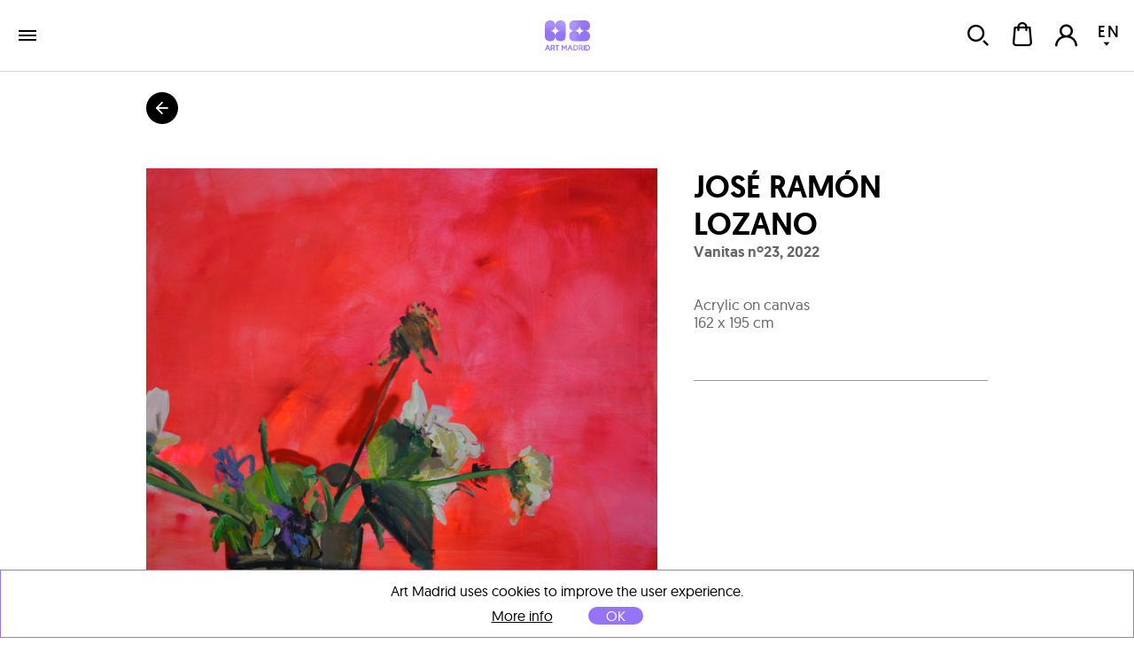

--- FILE ---
content_type: text/html; charset=utf-8
request_url: https://www.art-madrid.com/en/shop/work/jose-ramon-lozano/vanitas-no23
body_size: 18933
content:
<!DOCTYPE html><html><head><meta charSet="utf-8" class="next-head next-head"/><link rel="icon" type="image/png" href="/static/favicon-96x96.png" sizes="96x96" class="next-head"/><link rel="icon" type="image/svg+xml" href="/static/favicon.svg" class="next-head"/><link rel="shortcut icon" href="/static/favicon.ico" class="next-head"/><link rel="apple-touch-icon" sizes="180x180" href="/static/apple-touch-icon.png" class="next-head"/><meta name="apple-mobile-web-app-title" content="Art Madrid" class="next-head"/><link rel="manifest" href="/static/site.webmanifest" class="next-head"/><link rel="stylesheet" type="text/css" href="/static/main.css" class="next-head"/><link rel="stylesheet" type="text/css" href="/static/slick.min.css" class="next-head"/><link rel="stylesheet" type="text/css" href="/static/slick.theme.css" class="next-head"/><meta name="viewport" content="width=device-width, initial-scale=1.0, maximum-scale=1.0, user-scalable=no, minimal-ui" class="next-head"/><script type="text/javascript" src="/static/gtm.js" class="next-head"></script><script type="text/javascript" src="https://maps.googleapis.com/maps/api/js?key=AIzaSyDAm2F06J5L14biLLzb-hUmGG9jMHW4e40&amp;libraries=places&amp;region=es&amp;language=es" class="next-head"></script><meta name="twitter:card" content="summary_large_image" dochead="1" class="next-head"/><meta name="twitter:url" content="https://www.art-madrid.com/es/shop/obra/jose-ramon-lozano/vanitas-no23" dochead="1" class="next-head"/><meta name="twitter:site" content="@GaleriaBAT" dochead="1" class="next-head"/><meta name="twitter:creator" content="@GaleriaBAT" dochead="1" class="next-head"/><meta name="twitter:title" content="Vanitas nº23" dochead="1" class="next-head"/><meta name="twitter:description" content="Obra de José Ramón Lozano (2022). Acrílico sobre tela" dochead="1" class="next-head"/><meta name="twitter:image" content="https://www.art-madrid.com/image/620f83c8011b7d0008f103ed/3/vanitas-no23.jpg" dochead="1" class="next-head"/><meta property="og:url" content="https://www.art-madrid.com/es/shop/obra/jose-ramon-lozano/vanitas-no23" dochead="1" class="next-head"/><meta property="og:title" content="Vanitas nº23" dochead="1" class="next-head"/><meta property="og:description" content="Obra de José Ramón Lozano (2022). Acrílico sobre tela" dochead="1" class="next-head"/><meta property="og:image" content="https://www.art-madrid.com/image/620f83c8011b7d0008f103ed/3/vanitas-no23.jpg" dochead="1" class="next-head"/><title class="next-head">José Ramón Lozano | Vanitas nº23 (2022) | Art Madrid Market</title><meta name="description" content="Artwork by José Ramón Lozano titled Vanitas nº23 (2022), it&#x27;s made of Acrylic on canvas, 162 x 195 cm" class="next-head"/><link rel="preload" href="/_next/0f950ab0-9e53-44db-a5e1-7a00a6b56712/page/WorkPage.js" as="script"/><link rel="preload" href="/_next/0f950ab0-9e53-44db-a5e1-7a00a6b56712/page/_error.js" as="script"/><link rel="preload" href="/_next/0f950ab0-9e53-44db-a5e1-7a00a6b56712/main.js" as="script"/></head><body><div id="__next"><div class="mainLayout" data-reactroot=""><header class="mainHeader"><div class="holder noWrap wideWidth hzPad flexRow justCenter alignCenter "><a title="ART MADRID FERIA DE ARTE CONTEMPORÁNEO" class="logoLink" href="/en"><img title="ART MADRID FERIA DE ARTE CONTEMPORÁNEO" class="artMadEdition en" src="/static/img/logo-art-madrid.svg"/></a><nav class="nav"><div class="artMad18-drop"><a href="/en" class="link " tabindex="0">art madrid&#x27;26<i role="presentation" class="icon select"></i></a><div class="artmadrid-menu"><div class="links"><a href="/en/galleries/am26" class="link " tabindex="0"><img class="img " src="/image/YvSxak4uDEvLEmN2K/galerias.jpg" alt="" title="" data-pin-nopin="true"/>Galleries<h4>Art Madrid&#x27;26</h4></a><a href="/en/artists" class="link " tabindex="0"><img class="img " src="/image/fAZbvqaayJ8ce3RLp/artistas.jpg" alt="" title="" data-pin-nopin="true"/>Artists<h4>Art Madrid&#x27;26</h4></a><a href="/en/works" class="link " tabindex="0"><img class="img " src="/image/DsDzKcNRzpGb2rWhs/obras.jpg" alt="" title="" data-pin-nopin="true"/>Works<h4>Art Madrid&#x27;26</h4></a><div class="itemMegaMenu feriaArtMadrid"><h4>Art Madrid&#x27;26 Fair</h4><a href="/en/visitor-information" class="link " tabindex="0">Information</a><a href="/en/activities" class="link " tabindex="0">Activities</a><a href="/en/sponsors" class="link " tabindex="0">Sponsors</a><a href="/en/press" class="link " tabindex="0">Press</a><a href="/en/newsletter" class="link " tabindex="0">Newsletter</a><a href="https://www.universe.com/events/art-madrid26-feria-de-arte-contemporaneo-tickets-X09TL3?l=es" class="link " tabindex="0">TICKETS SALE</a></div></div><div class="bgOpacity"></div></div></div><a href="/en/galleries/am26" class="link " tabindex="0">galleries</a><a href="/en/shop/shows" class="link " tabindex="0">exhibitions</a><a href="/en/blog" class="link " tabindex="0">blog</a></nav><div class="holder userZone noWrap flexRow justEnd "><button type="button" class="button default "><i role="presentation" class="icon search"></i></button><button type="button" class="button default "><div class="bagHolder "><i role="presentation" class="icon bag"></i></div></button><button type="button" class="button default "><i role="presentation" class="icon user-none"></i></button><div class="langPicker"><button type="button" class="button default active"><span>EN</span><i role="presentation" class="icon select"></i></button><button type="button" class="button default inactive"><span>ES</span></button></div></div></div></header><div class="mainSection"><div class="works"><h1 class="hidden">José Ramón Lozano</h1><div class="holder goBack noWrap maxWidth "><button type="button" class="button default "><i role="presentation" class="icon arrowBack"></i></button></div><div class="holder workPageItem vrPad noWrap maxWidth flexRow "><div class="holder imageHolder null noWrap flexCol "><div role="presentation"><img class="img " src="/image/620f83c8011b7d0008f103ed/3/vanitas-no23.jpg" alt="José Ramón Lozano | Vanitas nº23" title="José Ramón Lozano | Vanitas nº23" data-pin-nopin="true" style="opacity:100"/></div><div class="actionsHolder"><button type="button" class="button default "><i role="presentation" class="icon heart"></i>Save</button><button type="button" class="button default "><i role="presentation" class="icon share"></i>Share</button></div></div><div class="holder info noWrap "><h1 class="author"><a href="/en/shop/artist/jose-ramon-lozano">José Ramón Lozano</a></h1><h2 class="title">Vanitas nº23<!-- -->, <!-- -->2022</h2><div class="holder tags noWrap "></div><p class="description">Acrylic on canvas</p><p class="measures">162 x 195 cm</p><div class="holder tags noWrap "></div><div class="location"></div></div></div><div class="holder artistPreview vrPad noWrap maxWidth flexRow "><div class="holder avatar hzPad noWrap "><img class="img " src="/image/NYJn3J952zLE3FE8r/0/jose-ramon-lozano.jpg" alt="" title="" data-pin-nopin="true"/><button type="button" class="button default favIcon "><i role="presentation" class="icon follow"></i></button></div><div class="holder info noWrap "><h2 class="name">about<!-- --> <a href="/en/shop/artist/jose-ramon-lozano">José Ramón Lozano</a></h2><p class="dateBirth">Ceuta<!-- -->, <!-- -->1983</p><div class="markdown "><p>José Ramón Lozano (Ceuta, 1983) has a degree in Fine Arts from the University of Granada. Since the beginning of his career as an artist he has been awarded prizes such as the XXV Certamen de Arte Joven ciudad de Ceuta, and has had the opportunity to exhibit both individually and collectively in cities such as Madrid, Aveiro (Portugal) and Goldcoast (Australia), among others.</p><p>Lozano&#x27;s creations form part of the collections of institutions such as the Museum of Ceuta and the Caja Rural Foundation of Granada, as well as private collections in various countries around the world, including Spain, Australia, Italy, Denmark, France, Morocco and Portugal.</p><p>The gaze is one of the central elements of José Ramón&#x27;s work, expressive and moving, it hovers over us like a mirror showing that most passionate and emotional side. Wide brushstrokes and vibrant colours characterise the works of José Ramón Lozano, composing the faces from an impressionism that brings freshness and contemporaneity to his figures.</p></div></div></div><div class="holder vrPad noWrap "><div class="holder noWrap maxWidth flexRow justBetween alignCenter "><h2>José Ramón Lozano<!-- --> <!-- -->&#x27;s works</h2></div><div class="masonry maxWidth binparMasonry"><div class="masonry-column" style="width:400px;display:inline-block"><div class="holder workItem coln noWrap "><div class="imageHolder"><button type="button" class="button default favButton "><i role="presentation" class="icon heart"></i></button><a href="/en/shop/work/jose-ramon-lozano/mujer-1"><img class="img " src="/image/65c4c288011b7d0008f1a9d8/2/mujer-1.jpg" alt="José Ramón Lozano | Mujer" title="José Ramón Lozano | Mujer" data-pin-nopin="true"/></a></div><div class="info"><a href="/en/shop/artist/jose-ramon-lozano" class="link " tabindex="0"><h3 class="author">José Ramón Lozano</h3></a><a href="/en/shop/work/jose-ramon-lozano/mujer-1" class="link " tabindex="0"><h4 class="title">Mujer<!-- -->, 2024</h4></a><p class="description">Acrylic on canvas</p><p class="measures">60 x 70 cm</p><p class="price">€2,680.00</p></div></div><div class="holder workItem coln noWrap "><div class="imageHolder"><button type="button" class="button default favButton "><i role="presentation" class="icon heart"></i></button><a href="/en/shop/work/jose-ramon-lozano/mujer-y-mirada"><img class="img " src="/image/65d39724011b7d0008f1b737/2/mujer-y-mirada.jpg" alt="José Ramón Lozano | Mujer y mirada" title="José Ramón Lozano | Mujer y mirada" data-pin-nopin="true"/></a></div><div class="info"><a href="/en/shop/artist/jose-ramon-lozano" class="link " tabindex="0"><h3 class="author">José Ramón Lozano</h3></a><a href="/en/shop/work/jose-ramon-lozano/mujer-y-mirada" class="link " tabindex="0"><h4 class="title">Mujer y mirada<!-- -->, 2024</h4></a><p class="description">Acrylic on canvas</p><p class="measures">146 x 162 cm</p><p class="price">€6,340.00</p></div></div><div class="holder workItem coln noWrap "><div class="imageHolder"><button type="button" class="button default favButton "><i role="presentation" class="icon heart"></i></button><a href="/en/shop/work/jose-ramon-lozano/melancolia-1"><img class="img " src="/image/65c4c902011b7d0008f1aa1e/2/melancolia-1.jpg" alt="José Ramón Lozano | Melancolía" title="José Ramón Lozano | Melancolía" data-pin-nopin="true"/></a></div><div class="info"><a href="/en/shop/artist/jose-ramon-lozano" class="link " tabindex="0"><h3 class="author">José Ramón Lozano</h3></a><a href="/en/shop/work/jose-ramon-lozano/melancolia-1" class="link " tabindex="0"><h4 class="title">Melancolía<!-- -->, 2024</h4></a><p class="description">Acrylic on canvas</p><p class="measures">80 x 90 cm</p><p class="price">€3,500.00</p></div></div><div class="holder workItem coln noWrap "><div class="imageHolder"><button type="button" class="button default favButton "><i role="presentation" class="icon heart"></i></button><a href="/en/shop/work/jose-ramon-lozano/mujer-rojo-y-azul"><img class="img " src="/image/65c4c7d2011b7d0008f1a9fb/2/mujer-rojo-y-azul.jpg" alt="José Ramón Lozano | Mujer rojo y azul" title="José Ramón Lozano | Mujer rojo y azul" data-pin-nopin="true"/></a></div><div class="info"><a href="/en/shop/artist/jose-ramon-lozano" class="link " tabindex="0"><h3 class="author">José Ramón Lozano</h3></a><a href="/en/shop/work/jose-ramon-lozano/mujer-rojo-y-azul" class="link " tabindex="0"><h4 class="title">Mujer rojo y azul<!-- -->, 2024</h4></a><p class="description">Acrylic on canvas</p><p class="measures">60 x 70 cm</p><p class="price">€2,680.00</p></div></div><div class="holder workItem coln noWrap "><div class="imageHolder"><button type="button" class="button default favButton "><i role="presentation" class="icon heart"></i></button><a href="/en/shop/work/jose-ramon-lozano/melancolia-ii"><img class="img " src="/image/65c9f6c7011b7d0008f1af14/2/melancolia-ii.jpg" alt="José Ramón Lozano | Melancolía II" title="José Ramón Lozano | Melancolía II" data-pin-nopin="true"/></a></div><div class="info"><a href="/en/shop/artist/jose-ramon-lozano" class="link " tabindex="0"><h3 class="author">José Ramón Lozano</h3></a><a href="/en/shop/work/jose-ramon-lozano/melancolia-ii" class="link " tabindex="0"><h4 class="title">Melancolía II<!-- -->, 2024</h4></a><p class="description">Acrylic on canvas</p><p class="measures">150 x 130 cm</p><p class="price">€5,760.00</p></div></div></div><div class="masonry-column" style="width:400px;display:inline-block"><div class="holder workItem coln noWrap "><div class="imageHolder"><button type="button" class="button default favButton "><i role="presentation" class="icon heart"></i></button><a href="/en/shop/work/jose-ramon-lozano/alma-azul"><img class="img " src="/image/65e21303011b7d0008f1c156/2/alma-azul.jpg" alt="José Ramón Lozano | Alma azul" title="José Ramón Lozano | Alma azul" data-pin-nopin="true"/></a></div><div class="info"><a href="/en/shop/artist/jose-ramon-lozano" class="link " tabindex="0"><h3 class="author">José Ramón Lozano</h3></a><a href="/en/shop/work/jose-ramon-lozano/alma-azul" class="link " tabindex="0"><h4 class="title">Alma azul<!-- -->, 2024</h4></a><p class="description">Acrylic on canvas</p><p class="measures">80 x 90 cm</p><p class="price">€3,510.00</p></div></div><div class="holder workItem coln noWrap "><div class="imageHolder"><button type="button" class="button default favButton "><i role="presentation" class="icon heart"></i></button><a href="/en/shop/work/jose-ramon-lozano/joven-semihundida"><img class="img " src="/image/65c4c9f8011b7d0008f1aa2f/2/joven-semihundida.jpg" alt="José Ramón Lozano | Joven Semihundida" title="José Ramón Lozano | Joven Semihundida" data-pin-nopin="true"/></a></div><div class="info"><a href="/en/shop/artist/jose-ramon-lozano" class="link " tabindex="0"><h3 class="author">José Ramón Lozano</h3></a><a href="/en/shop/work/jose-ramon-lozano/joven-semihundida" class="link " tabindex="0"><h4 class="title">Joven Semihundida<!-- -->, 2024</h4></a><p class="description">Acrylic on canvas</p><p class="measures">90 x 80 cm</p><p class="price">€3,500.00</p></div></div><div class="holder workItem coln noWrap "><div class="imageHolder"><button type="button" class="button default favButton "><i role="presentation" class="icon heart"></i></button><a href="/en/shop/work/jose-ramon-lozano/mirada-1"><img class="img " src="/image/65c4c6ff011b7d0008f1a9ea/2/mirada-1.jpg" alt="José Ramón Lozano | Mirada" title="José Ramón Lozano | Mirada" data-pin-nopin="true"/></a></div><div class="info"><a href="/en/shop/artist/jose-ramon-lozano" class="link " tabindex="0"><h3 class="author">José Ramón Lozano</h3></a><a href="/en/shop/work/jose-ramon-lozano/mirada-1" class="link " tabindex="0"><h4 class="title">Mirada<!-- -->, 2024</h4></a><p class="description">Acrylic on canvas</p><p class="measures">130 x 146 cm</p><p class="price">€5,680.00</p></div></div><div class="holder workItem coln noWrap "><div class="imageHolder"><button type="button" class="button default favButton "><i role="presentation" class="icon heart"></i></button><a href="/en/shop/work/jose-ramon-lozano/otono-3"><img class="img " src="/image/657adbd4011b7d0008f190f7/2/otono-3.jpg" alt="José Ramón Lozano | Otoño" title="José Ramón Lozano | Otoño" data-pin-nopin="true"/></a></div><div class="info"><a href="/en/shop/artist/jose-ramon-lozano" class="link " tabindex="0"><h3 class="author">José Ramón Lozano</h3></a><a href="/en/shop/work/jose-ramon-lozano/otono-3" class="link " tabindex="0"><h4 class="title">Otoño<!-- -->, 2023</h4></a><p class="description">Estampa digital sobre papel</p><p class="measures">30 x 30 cm</p><p class="price">€370.00</p></div></div></div><div class="masonry-column" style="width:400px;display:inline-block"><div class="holder workItem coln noWrap "><div class="imageHolder"><button type="button" class="button default favButton "><i role="presentation" class="icon heart"></i></button><a href="/en/shop/work/jose-ramon-lozano/encuentro"><img class="img " src="/image/65c4c88e011b7d0008f1aa0d/2/encuentro.jpg" alt="José Ramón Lozano | Encuentro" title="José Ramón Lozano | Encuentro" data-pin-nopin="true"/></a></div><div class="info"><a href="/en/shop/artist/jose-ramon-lozano" class="link " tabindex="0"><h3 class="author">José Ramón Lozano</h3></a><a href="/en/shop/work/jose-ramon-lozano/encuentro" class="link " tabindex="0"><h4 class="title">Encuentro<!-- -->, 2024</h4></a><p class="description">Acrylic on canvas</p><p class="measures">70 x 90 cm</p><p class="price">€3,290.00</p></div></div><div class="holder workItem coln noWrap "><div class="imageHolder"><button type="button" class="button default favButton "><i role="presentation" class="icon heart"></i></button><a href="/en/shop/work/jose-ramon-lozano/vanitas-004"><img class="img " src="/image/6203fec864ef1e0008f49a1d/2/vanitas-004.jpg" alt="José Ramón Lozano | Vanitas 004" title="José Ramón Lozano | Vanitas 004" data-pin-nopin="true"/></a></div><div class="info"><a href="/en/shop/artist/jose-ramon-lozano" class="link " tabindex="0"><h3 class="author">José Ramón Lozano</h3></a><a href="/en/shop/work/jose-ramon-lozano/vanitas-004" class="link " tabindex="0"><h4 class="title">Vanitas 004<!-- -->, 2018</h4></a><p class="description">Acrylic on canvas</p><p class="measures">195 x 195 cm</p><p class="price">€6,550.00</p></div></div><div class="holder workItem coln noWrap "><div class="imageHolder"><button type="button" class="button default favButton "><i role="presentation" class="icon heart"></i></button><a href="/en/shop/work/jose-ramon-lozano/verano-1"><img class="img " src="/image/657aedf9011b7d0008f19119/2/verano-1.jpg" alt="José Ramón Lozano | Verano" title="José Ramón Lozano | Verano" data-pin-nopin="true"/></a></div><div class="info"><a href="/en/shop/artist/jose-ramon-lozano" class="link " tabindex="0"><h3 class="author">José Ramón Lozano</h3></a><a href="/en/shop/work/jose-ramon-lozano/verano-1" class="link " tabindex="0"><h4 class="title">Verano<!-- -->, 2023</h4></a><p class="description">Estampa digital sobre papel</p><p class="measures">30 x 30 cm</p><p class="price">€370.00</p></div></div><div class="holder workItem coln noWrap "><div class="imageHolder"><button type="button" class="button default favButton "><i role="presentation" class="icon heart"></i></button><a href="/en/shop/work/jose-ramon-lozano/primavera"><img class="img " src="/image/657adc38011b7d0008f19108/2/primavera.jpg" alt="José Ramón Lozano | Primavera" title="José Ramón Lozano | Primavera" data-pin-nopin="true"/></a></div><div class="info"><a href="/en/shop/artist/jose-ramon-lozano" class="link " tabindex="0"><h3 class="author">José Ramón Lozano</h3></a><a href="/en/shop/work/jose-ramon-lozano/primavera" class="link " tabindex="0"><h4 class="title">Primavera<!-- -->, 2023</h4></a><p class="description">Estampa digital sobre papel</p><p class="measures">30 x 30 cm</p><p class="price">€370.00</p></div></div><div class="holder workItem coln noWrap "><div class="imageHolder"><button type="button" class="button default favButton "><i role="presentation" class="icon heart"></i></button><a href="/en/shop/work/jose-ramon-lozano/invierno"><img class="img " src="/image/657ad7de011b7d0008f190e6/2/invierno.jpg" alt="José Ramón Lozano | Invierno" title="José Ramón Lozano | Invierno" data-pin-nopin="true"/></a></div><div class="info"><a href="/en/shop/artist/jose-ramon-lozano" class="link " tabindex="0"><h3 class="author">José Ramón Lozano</h3></a><a href="/en/shop/work/jose-ramon-lozano/invierno" class="link " tabindex="0"><h4 class="title">Invierno<!-- -->, 2023</h4></a><p class="description">Estampa digital sobre papel</p><p class="measures">30 x 30 cm</p><p class="price">€370.00</p></div></div></div></div></div><div class="holder featuredWorks noWrap "><div class="holder padded vrPad noWrap maxWidth flexRow justBetween alignCenter "><h1>Featured works</h1></div><div class="holder slider  small padded noWrap maxWidth "><button type="button" class="button default prev"><i role="presentation" class="icon prev"></i></button><div class="scrollWrapper"><div class="sliderContainer"><div class="holder track noWrap "></div></div></div><button type="button" class="button default next"><i role="presentation" class="icon next"></i></button></div></div><div><div id="posts" class="holder relatedPosts vrPad noWrap "><div class="holder vrPad noWrap maxWidth flexRow justBetween alignCenter "><h2>Related posts to this artist</h2></div><div class="holder slider  small noWrap maxWidth "><button type="button" class="button default prev"><i role="presentation" class="icon prev"></i></button><div class="scrollWrapper"><div class="sliderContainer"><div class="holder track noWrap "><div class="slide"><div class="holder postItemSlider noWrap "><a href="/en/post/the-gallery-bat-alberto-cornejo-celebrates-the-15th-anniversary-of-art-madrid" class="link " tabindex="0"><img class="img " src="/image/ni6pnY5X8i393q2Kn/0/the-gallery-bat-alberto-cornejo-celebrates-the-15th-anniversary-of-art-madrid.jpg" alt="" title="" data-pin-nopin="true"/></a><div class="info"><p class="date">3 feb. 2020</p><a href="/en/post/the-gallery-bat-alberto-cornejo-celebrates-the-15th-anniversary-of-art-madrid" class="link " tabindex="0"><h3 class="title">THE GALLERY BAT ALBERTO CORNEJO CELEBRATES THE 15TH ANNIVERSARY OF ART MADRID</h3></a></div></div></div></div></div></div><button type="button" class="button default next"><i role="presentation" class="icon next"></i></button></div></div></div></div></div><footer class="mainFooter"><div class="holder lastSeen noWrap grey "><div class="holder vrPad noWrap wideWidth hzPad "><h3>latest works viewed</h3><div class="holder noWrap flexRow "><p>You have not seen any work yet</p></div></div></div><div class="holder footerNav vrPad noWrap wideWidth hzPad flexRow justBetween alignStart "><div class="holder noWrap half flexRow justBetween alignStart "><ul><li><a href="/en/visitor-information" class="link " tabindex="0">information</a></li><li><a href="/en/galleries/am21" class="link " tabindex="0">galleries</a></li><li><a href="/en/artists" class="link " tabindex="0">artists</a></li><li><a href="/en/works" class="link " tabindex="0">works</a></li><li><a href="/en/activities" class="link " tabindex="0">activities</a></li><li><a href="/en/sponsors" class="link " tabindex="0">sponsors</a></li><li><a href="/en/press" class="link " tabindex="0">press</a></li><li><a href="http://tickets.art-madrid.com" target="_blank" class="link cta">tickets<!-- --> <i role="presentation" class="icon arrowRight"></i></a></li></ul><ul><li><a href="/en/post/who-we-are" class="link " tabindex="0">who are we</a></li><li><a href="/en/contact" class="link " tabindex="0">contact</a></li><li><a href="/en/other-editions" class="link " tabindex="0">other editions</a></li><li><a href="/en/apply-and-show" class="link " tabindex="0">how to exhibit</a></li><li><a href="/en/photoview" class="link " tabindex="0">photo view</a></li><li><a href="http://tour360.art-madrid.com" class="link " tabindex="0" target="_blank">360º tour</a></li><li><a href="/en/newsletter" class="link " tabindex="0">Newsletter</a></li></ul><ul><li></li></ul></div><div class="holder noWrap half flexRow justBetween alignEnd "><ul class="form"><li>contact</li><li><form class="form footerForm" autoComplete=""><div class="field default text borderBottom"><input type="text" name="fromName" placeholder="name and surname" class="input " value=""/></div><div class="field default email borderBottom"><input type="email" name="fromEmail" placeholder="Email" class="input " value=""/></div><div class="field default textarea borderBottom"><textarea placeholder="Comment" class="textarea " name="message"></textarea></div><div class="field default bigArrow submitArrow submit"><button value="send" type="submit">send<i role="presentation" class="icon arrowRight"></i></button></div><div class="wrapperPrivacyFooter "><div class="field default checkbox"><input type="checkbox" name="checkbox" placeholder=" " class="input " value=""/><i role="presentation" class="icon check"></i></div><div class="footerprivacy"><div class="wrapperPrivacy">Yes, I have read the<div class="wrapperLinkDisclaimer"><a href="/en/privacy-policy" class="link " tabindex="0" target="_blank"><strong> &quot;Privacy policy&quot; </strong></a></div>, and I consent the processing of my personal data with the purpose of replying to the query I submit through this contact form.</div></div></div></form></li></ul></div></div><div class="holder footerBottom vrPad noWrap "><img style="width:90px;margin-bottom:20px" title="ART MADRID FERIA DE ARTE CONTEMPORÁNEO" class="artMad" src="/static/img/logo-footer-art-madrid.svg"/><div class="holder rrss noWrap flexRow justCenter alignCenter "><a href="https://twitter.com/artmadridferia" class="link " tabindex="0" target="_blank"><i role="presentation" class="icon tw"></i></a><a href="https://www.facebook.com/artmadridferia/" class="link " tabindex="0" target="_blank"><i role="presentation" class="icon fb"></i></a><a href="https://www.instagram.com/artmadridferia/" class="link " tabindex="0" target="_blank"><i role="presentation" class="icon ig"></i></a></div><p>© <!-- -->2026<!-- --> Art Space Madrid S.L <!-- -->All rights reserved<!-- -->.</p><p><a href="/en/legal-warning" class="link " tabindex="0">Legal notice</a><a href="/en/privacy-policy" class="link " tabindex="0">Privacy policy</a><a href="/en/cookies" class="link " tabindex="0">Cookies policy</a><a href="/en/site-map" class="link " tabindex="0">Web map</a><a href="/en/terms-and-conditions" class="link " tabindex="0">Terms and conditions</a></p><p class="ministry">Subsidized Activity<i role="presentation" class="icon ministerio"></i></p></div></footer><script async="" src="https://www.googletagmanager.com/gtag/js?id=UA-38050726-1"></script><script>
            window.dataLayer = window.dataLayer || [];
            function gtag(){dataLayer.push(arguments)};
            gtag('js', new Date());
            gtag('config', 'UA-38050726-1');
          </script></div></div><div id="__next-error"></div><script>
          __NEXT_DATA__ = {"props":{"serverState":{"apollo":{"data":{"ROOT_QUERY":{"me":null,"getWork({\"slug\":\"vanitas-no23\",\"catalogPrefix\":\"MARKET\"})":{"type":"id","id":"Work:rEzJNMLnyK65f6mQC","generated":false},"getAllWorks({\"artist\":\"iDbbQ7LngCAKtAaCk\",\"limit\":20,\"skip\":0,\"catalogPrefix\":\"MARKET\",\"eeList\":\"MARKET | Obras de José Ramón Lozano\"})":[{"type":"id","id":"Work:3SSuTZPRbTJ3bDTmC","generated":false},{"type":"id","id":"Work:76WkERLDeHhRKp9JK","generated":false},{"type":"id","id":"Work:EGLtwDviy7udewoLd","generated":false},{"type":"id","id":"Work:F55b5Kj93KP2hbPrc","generated":false},{"type":"id","id":"Work:Ldq2JPcCtLPCkpmKw","generated":false},{"type":"id","id":"Work:N2r7zu7KcJ2B7dPpY","generated":false},{"type":"id","id":"Work:NuAhoJQYWiEApzLLS","generated":false},{"type":"id","id":"Work:aXoGcfsYEokwsPXoS","generated":false},{"type":"id","id":"Work:iLKDKBdYuFqtRAwGH","generated":false},{"type":"id","id":"Work:jagCmxz8FMN382wgt","generated":false},{"type":"id","id":"Work:kcoqFnt5kQ6ep7LPH","generated":false},{"type":"id","id":"Work:qQqMpbrzoiG5r8kJP","generated":false},{"type":"id","id":"Work:sPCgorYy44T3QqsWv","generated":false},{"type":"id","id":"Work:xQMx2bcDkEgiwop9F","generated":false}],"getExposition({})":null,"getFeaturedWorks({\"catalogPrefix\":\"MARKET\",\"eeList\":\"MARKET | Destacados - Obra\"})":[],"getNewsbyGalleryOrArtist({\"lang\":\"en\",\"gallery\":null,\"artist\":\"iDbbQ7LngCAKtAaCk\"})":[{"type":"id","id":"News:eQXn3RNDxc4WLFf7Z","generated":false}]},"Work:rEzJNMLnyK65f6mQC":{"id":"rEzJNMLnyK65f6mQC","slug":"vanitas-no23","images":[{"type":"id","id":"Work:rEzJNMLnyK65f6mQC.images.0","generated":true},{"type":"id","id":"Work:rEzJNMLnyK65f6mQC.images.1","generated":true},{"type":"id","id":"Work:rEzJNMLnyK65f6mQC.images.2","generated":true},{"type":"id","id":"Work:rEzJNMLnyK65f6mQC.images.3","generated":true},{"type":"id","id":"Work:rEzJNMLnyK65f6mQC.images.4","generated":true},{"type":"id","id":"Work:rEzJNMLnyK65f6mQC.images.5","generated":true}],"imagesCarousel":[{"type":"id","id":"ImageCarousel:b4BY4HEvK7wMCTwES","generated":false}],"title":"Vanitas nº23","technics":[{"type":"id","id":"Work:rEzJNMLnyK65f6mQC.technics.0","generated":true}],"price":6050,"priceWithoutTaxes":5000,"year":"2022","width":195,"height":162,"measures":"162 x 195 cm","location":"","workState":"Desactivada","trends":[{"type":"id","id":"Tag:pzbnmSL5ePLFjCyhW","generated":false}],"artist":{"type":"id","id":"Artist:iDbbQ7LngCAKtAaCk","generated":false},"galleries":[],"catalogs":[],"styles":[],"theme":[],"informationES":null,"informationEN":null,"deliveryTime":null,"__typename":"Work"},"Work:rEzJNMLnyK65f6mQC.images.0":{"url":"/image/620f83c6011b7d0008f103e4/0/vanitas-no23.jpg","width":2000,"height":1659,"__typename":"Image"},"Work:rEzJNMLnyK65f6mQC.images.1":{"url":"/image/620f83c7011b7d0008f103e9/1/vanitas-no23.jpg","width":200,"height":166,"__typename":"Image"},"Work:rEzJNMLnyK65f6mQC.images.2":{"url":"/image/620f83c7011b7d0008f103eb/2/vanitas-no23.jpg","width":400,"height":332,"__typename":"Image"},"Work:rEzJNMLnyK65f6mQC.images.3":{"url":"/image/620f83c8011b7d0008f103ed/3/vanitas-no23.jpg","width":677,"height":562,"__typename":"Image"},"Work:rEzJNMLnyK65f6mQC.images.4":{"url":"/image/620f83c8011b7d0008f103ef/4/vanitas-no23.jpg","width":800,"height":664,"__typename":"Image"},"Work:rEzJNMLnyK65f6mQC.images.5":{"url":"/image/620f83c9011b7d0008f103f1/5/vanitas-no23.jpg","width":1600,"height":1327,"__typename":"Image"},"ImageCarousel:b4BY4HEvK7wMCTwES":{"id":"b4BY4HEvK7wMCTwES","contentType":"image/jpeg","filename":null,"images":[{"type":"id","id":"ImageCarousel:b4BY4HEvK7wMCTwES.images.0","generated":true},{"type":"id","id":"ImageCarousel:b4BY4HEvK7wMCTwES.images.1","generated":true},{"type":"id","id":"ImageCarousel:b4BY4HEvK7wMCTwES.images.2","generated":true},{"type":"id","id":"ImageCarousel:b4BY4HEvK7wMCTwES.images.3","generated":true},{"type":"id","id":"ImageCarousel:b4BY4HEvK7wMCTwES.images.4","generated":true},{"type":"id","id":"ImageCarousel:b4BY4HEvK7wMCTwES.images.5","generated":true}],"__typename":"ImageCarousel"},"ImageCarousel:b4BY4HEvK7wMCTwES.images.0":{"url":"/image/620f83c6011b7d0008f103e4/0/vanitas-no23.jpg","width":2000,"height":1659,"__typename":"Image"},"ImageCarousel:b4BY4HEvK7wMCTwES.images.1":{"url":"/image/620f83c7011b7d0008f103e9/1/vanitas-no23.jpg","width":200,"height":166,"__typename":"Image"},"ImageCarousel:b4BY4HEvK7wMCTwES.images.2":{"url":"/image/620f83c7011b7d0008f103eb/2/vanitas-no23.jpg","width":400,"height":332,"__typename":"Image"},"ImageCarousel:b4BY4HEvK7wMCTwES.images.3":{"url":"/image/620f83c8011b7d0008f103ed/3/vanitas-no23.jpg","width":677,"height":562,"__typename":"Image"},"ImageCarousel:b4BY4HEvK7wMCTwES.images.4":{"url":"/image/620f83c8011b7d0008f103ef/4/vanitas-no23.jpg","width":800,"height":664,"__typename":"Image"},"ImageCarousel:b4BY4HEvK7wMCTwES.images.5":{"url":"/image/620f83c9011b7d0008f103f1/5/vanitas-no23.jpg","width":1600,"height":1327,"__typename":"Image"},"Work:rEzJNMLnyK65f6mQC.technics.0":{"name":"Acrílico sobre tela","english":"Acrylic on canvas","__typename":"Technic"},"Tag:pzbnmSL5ePLFjCyhW":{"id":"pzbnmSL5ePLFjCyhW","slug":"","tagType":"technicsTags","name":"Acrílico sobre tela","spanish":"Acrílico sobre tela","english":"Acrylic on canvas","isTrend":true,"priority":null,"image":"","__typename":"Tag"},"Artist:iDbbQ7LngCAKtAaCk":{"_id":"iDbbQ7LngCAKtAaCk","slug":"jose-ramon-lozano","city":"Ceuta","birthYear":1983,"fullName":"José Ramón Lozano","bioES":"José Ramón Lozano (Ceuta, 1983) es licenciado en Bellas Artes por la Universidad de Granada. Desde el inicio de su carrera como artista ha sido galardonado con premios como el XXV Certamen de Arte Joven ciudad de Ceuta, y ha tenido la oportunidad de exponer tanto individualmente como de manera colectiva en ciudades como Madrid, Aveiro (Portugal) y Goldcoast (Australia), entre otras.\n\nLas creaciones de Lozano forman parte de colecciones de instituciones como el Museo de Ceuta y la Fundación Caja Rural de Granada, así como de colecciones privadas en varios países alrededor del mundo, incluyendo España, Australia, Italia, Dinamarca, Francia, Marruecos y Portugal.\n\nLa mirada es uno de los elementos centrales de la obra de José Ramón, expresiva y conmovedora, se cierne sobre nosotros como un espejo que muestra aquella faceta más pasional y emotiva. Pinceladas amplias y colores vibrantes caracterizan las obras de José Ramón Lozano, componiendo los rostros desde un impresionismo que aporta frescura y contemporaneidad a sus figuras.","bioEN":"José Ramón Lozano (Ceuta, 1983) has a degree in Fine Arts from the University of Granada. Since the beginning of his career as an artist he has been awarded prizes such as the XXV Certamen de Arte Joven ciudad de Ceuta, and has had the opportunity to exhibit both individually and collectively in cities such as Madrid, Aveiro (Portugal) and Goldcoast (Australia), among others.\n\nLozano's creations form part of the collections of institutions such as the Museum of Ceuta and the Caja Rural Foundation of Granada, as well as private collections in various countries around the world, including Spain, Australia, Italy, Denmark, France, Morocco and Portugal.\n\nThe gaze is one of the central elements of José Ramón's work, expressive and moving, it hovers over us like a mirror showing that most passionate and emotional side. Wide brushstrokes and vibrant colours characterise the works of José Ramón Lozano, composing the faces from an impressionism that brings freshness and contemporaneity to his figures.","avatarUrl":"/image/NYJn3J952zLE3FE8r/0/jose-ramon-lozano.jpg","featuredImage":"/image/8sXfQXz8XGmQB2JFa/0/jose-ramon-lozano.jpg","workBioEN":null,"workBioES":null,"__typename":"Artist"},"Work:3SSuTZPRbTJ3bDTmC":{"id":"3SSuTZPRbTJ3bDTmC","slug":"mujer-1","title":"Mujer","year":"2024","images":[{"type":"id","id":"Work:3SSuTZPRbTJ3bDTmC.images.0","generated":true},{"type":"id","id":"Work:3SSuTZPRbTJ3bDTmC.images.1","generated":true},{"type":"id","id":"Work:3SSuTZPRbTJ3bDTmC.images.2","generated":true},{"type":"id","id":"Work:3SSuTZPRbTJ3bDTmC.images.3","generated":true},{"type":"id","id":"Work:3SSuTZPRbTJ3bDTmC.images.4","generated":true},{"type":"id","id":"Work:3SSuTZPRbTJ3bDTmC.images.5","generated":true}],"workState":"Disponible","technicsText":"Acrílico sobre tela","technics":[{"type":"id","id":"Work:3SSuTZPRbTJ3bDTmC.technics.0","generated":true}],"measures":"60 x 70 cm","price":2680,"artist":{"type":"id","id":"Artist:iDbbQ7LngCAKtAaCk","generated":false},"__typename":"Work"},"Work:3SSuTZPRbTJ3bDTmC.images.0":{"url":"/image/65c4c287011b7d0008f1a9d1/0/mujer-1.jpg","height":1725,"width":2000,"__typename":"Image"},"Work:3SSuTZPRbTJ3bDTmC.images.1":{"url":"/image/65c4c288011b7d0008f1a9d6/1/mujer-1.jpg","height":173,"width":200,"__typename":"Image"},"Work:3SSuTZPRbTJ3bDTmC.images.2":{"url":"/image/65c4c288011b7d0008f1a9d8/2/mujer-1.jpg","height":345,"width":400,"__typename":"Image"},"Work:3SSuTZPRbTJ3bDTmC.images.3":{"url":"/image/65c4c288011b7d0008f1a9da/3/mujer-1.jpg","height":584,"width":677,"__typename":"Image"},"Work:3SSuTZPRbTJ3bDTmC.images.4":{"url":"/image/65c4c289011b7d0008f1a9dc/4/mujer-1.jpg","height":690,"width":800,"__typename":"Image"},"Work:3SSuTZPRbTJ3bDTmC.images.5":{"url":"/image/65c4c28a011b7d0008f1a9de/5/mujer-1.jpg","height":1380,"width":1600,"__typename":"Image"},"Work:3SSuTZPRbTJ3bDTmC.technics.0":{"name":"Acrílico sobre tela","english":"Acrylic on canvas","__typename":"Technic"},"Work:76WkERLDeHhRKp9JK":{"id":"76WkERLDeHhRKp9JK","slug":"alma-azul","title":"Alma azul","year":"2024","images":[{"type":"id","id":"Work:76WkERLDeHhRKp9JK.images.0","generated":true},{"type":"id","id":"Work:76WkERLDeHhRKp9JK.images.1","generated":true},{"type":"id","id":"Work:76WkERLDeHhRKp9JK.images.2","generated":true},{"type":"id","id":"Work:76WkERLDeHhRKp9JK.images.3","generated":true},{"type":"id","id":"Work:76WkERLDeHhRKp9JK.images.4","generated":true},{"type":"id","id":"Work:76WkERLDeHhRKp9JK.images.5","generated":true}],"workState":"Disponible","technicsText":"Acrílico sobre tela","technics":[{"type":"id","id":"Work:76WkERLDeHhRKp9JK.technics.0","generated":true}],"measures":"80 x 90 cm","price":3510,"artist":{"type":"id","id":"Artist:iDbbQ7LngCAKtAaCk","generated":false},"__typename":"Work"},"Work:76WkERLDeHhRKp9JK.images.0":{"url":"/image/65e21302011b7d0008f1c14f/0/alma-azul.jpg","height":1778,"width":2000,"__typename":"Image"},"Work:76WkERLDeHhRKp9JK.images.1":{"url":"/image/65e21302011b7d0008f1c154/1/alma-azul.jpg","height":178,"width":200,"__typename":"Image"},"Work:76WkERLDeHhRKp9JK.images.2":{"url":"/image/65e21303011b7d0008f1c156/2/alma-azul.jpg","height":356,"width":400,"__typename":"Image"},"Work:76WkERLDeHhRKp9JK.images.3":{"url":"/image/65e21303011b7d0008f1c158/3/alma-azul.jpg","height":602,"width":677,"__typename":"Image"},"Work:76WkERLDeHhRKp9JK.images.4":{"url":"/image/65e21304011b7d0008f1c15a/4/alma-azul.jpg","height":711,"width":800,"__typename":"Image"},"Work:76WkERLDeHhRKp9JK.images.5":{"url":"/image/65e21305011b7d0008f1c15c/5/alma-azul.jpg","height":1422,"width":1600,"__typename":"Image"},"Work:76WkERLDeHhRKp9JK.technics.0":{"name":"Acrílico sobre tela","english":"Acrylic on canvas","__typename":"Technic"},"Work:EGLtwDviy7udewoLd":{"id":"EGLtwDviy7udewoLd","slug":"encuentro","title":"Encuentro","year":"2024","images":[{"type":"id","id":"Work:EGLtwDviy7udewoLd.images.0","generated":true},{"type":"id","id":"Work:EGLtwDviy7udewoLd.images.1","generated":true},{"type":"id","id":"Work:EGLtwDviy7udewoLd.images.2","generated":true},{"type":"id","id":"Work:EGLtwDviy7udewoLd.images.3","generated":true},{"type":"id","id":"Work:EGLtwDviy7udewoLd.images.4","generated":true},{"type":"id","id":"Work:EGLtwDviy7udewoLd.images.5","generated":true}],"workState":"Disponible","technicsText":"Acrílico sobre tela","technics":[{"type":"id","id":"Work:EGLtwDviy7udewoLd.technics.0","generated":true}],"measures":"70 x 90 cm","price":3290,"artist":{"type":"id","id":"Artist:iDbbQ7LngCAKtAaCk","generated":false},"__typename":"Work"},"Work:EGLtwDviy7udewoLd.images.0":{"url":"/image/65c4c88d011b7d0008f1aa06/0/encuentro.jpg","height":1551,"width":2000,"__typename":"Image"},"Work:EGLtwDviy7udewoLd.images.1":{"url":"/image/65c4c88d011b7d0008f1aa0b/1/encuentro.jpg","height":155,"width":200,"__typename":"Image"},"Work:EGLtwDviy7udewoLd.images.2":{"url":"/image/65c4c88e011b7d0008f1aa0d/2/encuentro.jpg","height":310,"width":400,"__typename":"Image"},"Work:EGLtwDviy7udewoLd.images.3":{"url":"/image/65c4c88e011b7d0008f1aa0f/3/encuentro.jpg","height":525,"width":677,"__typename":"Image"},"Work:EGLtwDviy7udewoLd.images.4":{"url":"/image/65c4c88f011b7d0008f1aa11/4/encuentro.jpg","height":620,"width":800,"__typename":"Image"},"Work:EGLtwDviy7udewoLd.images.5":{"url":"/image/65c4c890011b7d0008f1aa13/5/encuentro.jpg","height":1241,"width":1600,"__typename":"Image"},"Work:EGLtwDviy7udewoLd.technics.0":{"name":"Acrílico sobre tela","english":"Acrylic on canvas","__typename":"Technic"},"Work:F55b5Kj93KP2hbPrc":{"id":"F55b5Kj93KP2hbPrc","slug":"vanitas-004","title":"Vanitas 004","year":"2018","images":[{"type":"id","id":"Work:F55b5Kj93KP2hbPrc.images.0","generated":true},{"type":"id","id":"Work:F55b5Kj93KP2hbPrc.images.1","generated":true},{"type":"id","id":"Work:F55b5Kj93KP2hbPrc.images.2","generated":true},{"type":"id","id":"Work:F55b5Kj93KP2hbPrc.images.3","generated":true},{"type":"id","id":"Work:F55b5Kj93KP2hbPrc.images.4","generated":true},{"type":"id","id":"Work:F55b5Kj93KP2hbPrc.images.5","generated":true}],"workState":"Disponible","technicsText":"Acrílico sobre tela","technics":[{"type":"id","id":"Work:F55b5Kj93KP2hbPrc.technics.0","generated":true}],"measures":"195 x 195 cm","price":6550,"artist":{"type":"id","id":"Artist:iDbbQ7LngCAKtAaCk","generated":false},"__typename":"Work"},"Work:F55b5Kj93KP2hbPrc.images.0":{"url":"/image/6203fec664ef1e0008f49a16/0/vanitas-004.jpg","height":2000,"width":2000,"__typename":"Image"},"Work:F55b5Kj93KP2hbPrc.images.1":{"url":"/image/6203fec764ef1e0008f49a1b/1/vanitas-004.jpg","height":200,"width":200,"__typename":"Image"},"Work:F55b5Kj93KP2hbPrc.images.2":{"url":"/image/6203fec864ef1e0008f49a1d/2/vanitas-004.jpg","height":400,"width":400,"__typename":"Image"},"Work:F55b5Kj93KP2hbPrc.images.3":{"url":"/image/6203fec864ef1e0008f49a1f/3/vanitas-004.jpg","height":677,"width":677,"__typename":"Image"},"Work:F55b5Kj93KP2hbPrc.images.4":{"url":"/image/6203fec964ef1e0008f49a21/4/vanitas-004.jpg","height":800,"width":800,"__typename":"Image"},"Work:F55b5Kj93KP2hbPrc.images.5":{"url":"/image/6203feca64ef1e0008f49a23/5/vanitas-004.jpg","height":1600,"width":1600,"__typename":"Image"},"Work:F55b5Kj93KP2hbPrc.technics.0":{"name":"Acrílico sobre tela","english":"Acrylic on canvas","__typename":"Technic"},"Work:Ldq2JPcCtLPCkpmKw":{"id":"Ldq2JPcCtLPCkpmKw","slug":"mujer-y-mirada","title":"Mujer y mirada","year":"2024","images":[{"type":"id","id":"Work:Ldq2JPcCtLPCkpmKw.images.0","generated":true},{"type":"id","id":"Work:Ldq2JPcCtLPCkpmKw.images.1","generated":true},{"type":"id","id":"Work:Ldq2JPcCtLPCkpmKw.images.2","generated":true},{"type":"id","id":"Work:Ldq2JPcCtLPCkpmKw.images.3","generated":true},{"type":"id","id":"Work:Ldq2JPcCtLPCkpmKw.images.4","generated":true},{"type":"id","id":"Work:Ldq2JPcCtLPCkpmKw.images.5","generated":true}],"workState":"Disponible","technicsText":"Acrílico sobre tela","technics":[{"type":"id","id":"Work:Ldq2JPcCtLPCkpmKw.technics.0","generated":true}],"measures":"146 x 162 cm","price":6340,"artist":{"type":"id","id":"Artist:iDbbQ7LngCAKtAaCk","generated":false},"__typename":"Work"},"Work:Ldq2JPcCtLPCkpmKw.images.0":{"url":"/image/65d39723011b7d0008f1b730/0/mujer-y-mirada.jpg","height":1802,"width":2000,"__typename":"Image"},"Work:Ldq2JPcCtLPCkpmKw.images.1":{"url":"/image/65d39723011b7d0008f1b735/1/mujer-y-mirada.jpg","height":180,"width":200,"__typename":"Image"},"Work:Ldq2JPcCtLPCkpmKw.images.2":{"url":"/image/65d39724011b7d0008f1b737/2/mujer-y-mirada.jpg","height":360,"width":400,"__typename":"Image"},"Work:Ldq2JPcCtLPCkpmKw.images.3":{"url":"/image/65d39724011b7d0008f1b739/3/mujer-y-mirada.jpg","height":610,"width":677,"__typename":"Image"},"Work:Ldq2JPcCtLPCkpmKw.images.4":{"url":"/image/65d39725011b7d0008f1b73b/4/mujer-y-mirada.jpg","height":721,"width":800,"__typename":"Image"},"Work:Ldq2JPcCtLPCkpmKw.images.5":{"url":"/image/65d39726011b7d0008f1b73d/5/mujer-y-mirada.jpg","height":1442,"width":1600,"__typename":"Image"},"Work:Ldq2JPcCtLPCkpmKw.technics.0":{"name":"Acrílico sobre tela","english":"Acrylic on canvas","__typename":"Technic"},"Work:N2r7zu7KcJ2B7dPpY":{"id":"N2r7zu7KcJ2B7dPpY","slug":"joven-semihundida","title":"Joven Semihundida","year":"2024","images":[{"type":"id","id":"Work:N2r7zu7KcJ2B7dPpY.images.0","generated":true},{"type":"id","id":"Work:N2r7zu7KcJ2B7dPpY.images.1","generated":true},{"type":"id","id":"Work:N2r7zu7KcJ2B7dPpY.images.2","generated":true},{"type":"id","id":"Work:N2r7zu7KcJ2B7dPpY.images.3","generated":true},{"type":"id","id":"Work:N2r7zu7KcJ2B7dPpY.images.4","generated":true},{"type":"id","id":"Work:N2r7zu7KcJ2B7dPpY.images.5","generated":true}],"workState":"Disponible","technicsText":"Acrílico sobre tela","technics":[{"type":"id","id":"Work:N2r7zu7KcJ2B7dPpY.technics.0","generated":true}],"measures":"90 x 80 cm","price":3500,"artist":{"type":"id","id":"Artist:iDbbQ7LngCAKtAaCk","generated":false},"__typename":"Work"},"Work:N2r7zu7KcJ2B7dPpY.images.0":{"url":"/image/65c4c9f7011b7d0008f1aa29/0/joven-semihundida.jpg","height":2000,"width":1786,"__typename":"Image"},"Work:N2r7zu7KcJ2B7dPpY.images.1":{"url":"/image/65c4c9f7011b7d0008f1aa2d/1/joven-semihundida.jpg","height":224,"width":200,"__typename":"Image"},"Work:N2r7zu7KcJ2B7dPpY.images.2":{"url":"/image/65c4c9f8011b7d0008f1aa2f/2/joven-semihundida.jpg","height":448,"width":400,"__typename":"Image"},"Work:N2r7zu7KcJ2B7dPpY.images.3":{"url":"/image/65c4c9f8011b7d0008f1aa31/3/joven-semihundida.jpg","height":758,"width":677,"__typename":"Image"},"Work:N2r7zu7KcJ2B7dPpY.images.4":{"url":"/image/65c4c9f9011b7d0008f1aa33/4/joven-semihundida.jpg","height":896,"width":800,"__typename":"Image"},"Work:N2r7zu7KcJ2B7dPpY.images.5":{"url":"/image/65c4c9fa011b7d0008f1aa35/5/joven-semihundida.jpg","height":1792,"width":1600,"__typename":"Image"},"Work:N2r7zu7KcJ2B7dPpY.technics.0":{"name":"Acrílico sobre tela","english":"Acrylic on canvas","__typename":"Technic"},"Work:NuAhoJQYWiEApzLLS":{"id":"NuAhoJQYWiEApzLLS","slug":"melancolia-1","title":"Melancolía","year":"2024","images":[{"type":"id","id":"Work:NuAhoJQYWiEApzLLS.images.0","generated":true},{"type":"id","id":"Work:NuAhoJQYWiEApzLLS.images.1","generated":true},{"type":"id","id":"Work:NuAhoJQYWiEApzLLS.images.2","generated":true},{"type":"id","id":"Work:NuAhoJQYWiEApzLLS.images.3","generated":true},{"type":"id","id":"Work:NuAhoJQYWiEApzLLS.images.4","generated":true},{"type":"id","id":"Work:NuAhoJQYWiEApzLLS.images.5","generated":true}],"workState":"Disponible","technicsText":"Acrílico sobre tela","technics":[{"type":"id","id":"Work:NuAhoJQYWiEApzLLS.technics.0","generated":true}],"measures":"80 x 90 cm","price":3500,"artist":{"type":"id","id":"Artist:iDbbQ7LngCAKtAaCk","generated":false},"__typename":"Work"},"Work:NuAhoJQYWiEApzLLS.images.0":{"url":"/image/65c4c902011b7d0008f1aa17/0/melancolia-1.jpg","height":1784,"width":2000,"__typename":"Image"},"Work:NuAhoJQYWiEApzLLS.images.1":{"url":"/image/65c4c902011b7d0008f1aa1c/1/melancolia-1.jpg","height":178,"width":200,"__typename":"Image"},"Work:NuAhoJQYWiEApzLLS.images.2":{"url":"/image/65c4c902011b7d0008f1aa1e/2/melancolia-1.jpg","height":357,"width":400,"__typename":"Image"},"Work:NuAhoJQYWiEApzLLS.images.3":{"url":"/image/65c4c903011b7d0008f1aa20/3/melancolia-1.jpg","height":604,"width":677,"__typename":"Image"},"Work:NuAhoJQYWiEApzLLS.images.4":{"url":"/image/65c4c904011b7d0008f1aa22/4/melancolia-1.jpg","height":714,"width":800,"__typename":"Image"},"Work:NuAhoJQYWiEApzLLS.images.5":{"url":"/image/65c4c904011b7d0008f1aa24/5/melancolia-1.jpg","height":1427,"width":1600,"__typename":"Image"},"Work:NuAhoJQYWiEApzLLS.technics.0":{"name":"Acrílico sobre tela","english":"Acrylic on canvas","__typename":"Technic"},"Work:aXoGcfsYEokwsPXoS":{"id":"aXoGcfsYEokwsPXoS","slug":"verano-1","title":"Verano","year":"2023","images":[{"type":"id","id":"Work:aXoGcfsYEokwsPXoS.images.0","generated":true},{"type":"id","id":"Work:aXoGcfsYEokwsPXoS.images.1","generated":true},{"type":"id","id":"Work:aXoGcfsYEokwsPXoS.images.2","generated":true},{"type":"id","id":"Work:aXoGcfsYEokwsPXoS.images.3","generated":true},{"type":"id","id":"Work:aXoGcfsYEokwsPXoS.images.4","generated":true},{"type":"id","id":"Work:aXoGcfsYEokwsPXoS.images.5","generated":true}],"workState":"Disponible","technicsText":"Estampa digital sobre papel","technics":[{"type":"id","id":"Work:aXoGcfsYEokwsPXoS.technics.0","generated":true}],"measures":"30 x 30 cm","price":370,"artist":{"type":"id","id":"Artist:iDbbQ7LngCAKtAaCk","generated":false},"__typename":"Work"},"Work:aXoGcfsYEokwsPXoS.images.0":{"url":"/image/657aedf8011b7d0008f19112/0/verano-1.jpg","height":2000,"width":2000,"__typename":"Image"},"Work:aXoGcfsYEokwsPXoS.images.1":{"url":"/image/657aedf8011b7d0008f19117/1/verano-1.jpg","height":200,"width":200,"__typename":"Image"},"Work:aXoGcfsYEokwsPXoS.images.2":{"url":"/image/657aedf9011b7d0008f19119/2/verano-1.jpg","height":400,"width":400,"__typename":"Image"},"Work:aXoGcfsYEokwsPXoS.images.3":{"url":"/image/657aedf9011b7d0008f1911b/3/verano-1.jpg","height":677,"width":677,"__typename":"Image"},"Work:aXoGcfsYEokwsPXoS.images.4":{"url":"/image/657aedfa011b7d0008f1911d/4/verano-1.jpg","height":800,"width":800,"__typename":"Image"},"Work:aXoGcfsYEokwsPXoS.images.5":{"url":"/image/657aedfb011b7d0008f1911f/5/verano-1.jpg","height":1600,"width":1600,"__typename":"Image"},"Work:aXoGcfsYEokwsPXoS.technics.0":{"name":"Estampa digital sobre papel","english":"Estampa digital sobre papel","__typename":"Technic"},"Work:iLKDKBdYuFqtRAwGH":{"id":"iLKDKBdYuFqtRAwGH","slug":"mirada-1","title":"Mirada","year":"2024","images":[{"type":"id","id":"Work:iLKDKBdYuFqtRAwGH.images.0","generated":true},{"type":"id","id":"Work:iLKDKBdYuFqtRAwGH.images.1","generated":true},{"type":"id","id":"Work:iLKDKBdYuFqtRAwGH.images.2","generated":true},{"type":"id","id":"Work:iLKDKBdYuFqtRAwGH.images.3","generated":true},{"type":"id","id":"Work:iLKDKBdYuFqtRAwGH.images.4","generated":true},{"type":"id","id":"Work:iLKDKBdYuFqtRAwGH.images.5","generated":true}],"workState":"Disponible","technicsText":"Acrílico sobre tela","technics":[{"type":"id","id":"Work:iLKDKBdYuFqtRAwGH.technics.0","generated":true}],"measures":"130 x 146 cm","price":5680,"artist":{"type":"id","id":"Artist:iDbbQ7LngCAKtAaCk","generated":false},"__typename":"Work"},"Work:iLKDKBdYuFqtRAwGH.images.0":{"url":"/image/65c4c6fe011b7d0008f1a9e3/0/mirada-1.jpg","height":1793,"width":2000,"__typename":"Image"},"Work:iLKDKBdYuFqtRAwGH.images.1":{"url":"/image/65c4c6ff011b7d0008f1a9e8/1/mirada-1.jpg","height":179,"width":200,"__typename":"Image"},"Work:iLKDKBdYuFqtRAwGH.images.2":{"url":"/image/65c4c6ff011b7d0008f1a9ea/2/mirada-1.jpg","height":359,"width":400,"__typename":"Image"},"Work:iLKDKBdYuFqtRAwGH.images.3":{"url":"/image/65c4c700011b7d0008f1a9ec/3/mirada-1.jpg","height":607,"width":677,"__typename":"Image"},"Work:iLKDKBdYuFqtRAwGH.images.4":{"url":"/image/65c4c700011b7d0008f1a9ee/4/mirada-1.jpg","height":717,"width":800,"__typename":"Image"},"Work:iLKDKBdYuFqtRAwGH.images.5":{"url":"/image/65c4c701011b7d0008f1a9f0/5/mirada-1.jpg","height":1434,"width":1600,"__typename":"Image"},"Work:iLKDKBdYuFqtRAwGH.technics.0":{"name":"Acrílico sobre tela","english":"Acrylic on canvas","__typename":"Technic"},"Work:jagCmxz8FMN382wgt":{"id":"jagCmxz8FMN382wgt","slug":"mujer-rojo-y-azul","title":"Mujer rojo y azul","year":"2024","images":[{"type":"id","id":"Work:jagCmxz8FMN382wgt.images.0","generated":true},{"type":"id","id":"Work:jagCmxz8FMN382wgt.images.1","generated":true},{"type":"id","id":"Work:jagCmxz8FMN382wgt.images.2","generated":true},{"type":"id","id":"Work:jagCmxz8FMN382wgt.images.3","generated":true},{"type":"id","id":"Work:jagCmxz8FMN382wgt.images.4","generated":true},{"type":"id","id":"Work:jagCmxz8FMN382wgt.images.5","generated":true}],"workState":"Disponible","technicsText":"Acrílico sobre tela","technics":[{"type":"id","id":"Work:jagCmxz8FMN382wgt.technics.0","generated":true}],"measures":"60 x 70 cm","price":2680,"artist":{"type":"id","id":"Artist:iDbbQ7LngCAKtAaCk","generated":false},"__typename":"Work"},"Work:jagCmxz8FMN382wgt.images.0":{"url":"/image/65c4c7d1011b7d0008f1a9f4/0/mujer-rojo-y-azul.jpg","height":1712,"width":2000,"__typename":"Image"},"Work:jagCmxz8FMN382wgt.images.1":{"url":"/image/65c4c7d2011b7d0008f1a9f9/1/mujer-rojo-y-azul.jpg","height":171,"width":200,"__typename":"Image"},"Work:jagCmxz8FMN382wgt.images.2":{"url":"/image/65c4c7d2011b7d0008f1a9fb/2/mujer-rojo-y-azul.jpg","height":342,"width":400,"__typename":"Image"},"Work:jagCmxz8FMN382wgt.images.3":{"url":"/image/65c4c7d3011b7d0008f1a9fd/3/mujer-rojo-y-azul.jpg","height":580,"width":677,"__typename":"Image"},"Work:jagCmxz8FMN382wgt.images.4":{"url":"/image/65c4c7d4011b7d0008f1a9ff/4/mujer-rojo-y-azul.jpg","height":685,"width":800,"__typename":"Image"},"Work:jagCmxz8FMN382wgt.images.5":{"url":"/image/65c4c7d5011b7d0008f1aa01/5/mujer-rojo-y-azul.jpg","height":1370,"width":1600,"__typename":"Image"},"Work:jagCmxz8FMN382wgt.technics.0":{"name":"Acrílico sobre tela","english":"Acrylic on canvas","__typename":"Technic"},"Work:kcoqFnt5kQ6ep7LPH":{"id":"kcoqFnt5kQ6ep7LPH","slug":"primavera","title":"Primavera","year":"2023","images":[{"type":"id","id":"Work:kcoqFnt5kQ6ep7LPH.images.0","generated":true},{"type":"id","id":"Work:kcoqFnt5kQ6ep7LPH.images.1","generated":true},{"type":"id","id":"Work:kcoqFnt5kQ6ep7LPH.images.2","generated":true},{"type":"id","id":"Work:kcoqFnt5kQ6ep7LPH.images.3","generated":true},{"type":"id","id":"Work:kcoqFnt5kQ6ep7LPH.images.4","generated":true},{"type":"id","id":"Work:kcoqFnt5kQ6ep7LPH.images.5","generated":true}],"workState":"Disponible","technicsText":"Estampa digital sobre papel","technics":[{"type":"id","id":"Work:kcoqFnt5kQ6ep7LPH.technics.0","generated":true}],"measures":"30 x 30 cm","price":370,"artist":{"type":"id","id":"Artist:iDbbQ7LngCAKtAaCk","generated":false},"__typename":"Work"},"Work:kcoqFnt5kQ6ep7LPH.images.0":{"url":"/image/657adc38011b7d0008f19101/0/primavera.jpg","height":2000,"width":2000,"__typename":"Image"},"Work:kcoqFnt5kQ6ep7LPH.images.1":{"url":"/image/657adc38011b7d0008f19106/1/primavera.jpg","height":200,"width":200,"__typename":"Image"},"Work:kcoqFnt5kQ6ep7LPH.images.2":{"url":"/image/657adc38011b7d0008f19108/2/primavera.jpg","height":400,"width":400,"__typename":"Image"},"Work:kcoqFnt5kQ6ep7LPH.images.3":{"url":"/image/657adc39011b7d0008f1910a/3/primavera.jpg","height":677,"width":677,"__typename":"Image"},"Work:kcoqFnt5kQ6ep7LPH.images.4":{"url":"/image/657adc3a011b7d0008f1910c/4/primavera.jpg","height":800,"width":800,"__typename":"Image"},"Work:kcoqFnt5kQ6ep7LPH.images.5":{"url":"/image/657adc3b011b7d0008f1910e/5/primavera.jpg","height":1600,"width":1600,"__typename":"Image"},"Work:kcoqFnt5kQ6ep7LPH.technics.0":{"name":"Estampa digital sobre papel","english":"Estampa digital sobre papel","__typename":"Technic"},"Work:qQqMpbrzoiG5r8kJP":{"id":"qQqMpbrzoiG5r8kJP","slug":"otono-3","title":"Otoño","year":"2023","images":[{"type":"id","id":"Work:qQqMpbrzoiG5r8kJP.images.0","generated":true},{"type":"id","id":"Work:qQqMpbrzoiG5r8kJP.images.1","generated":true},{"type":"id","id":"Work:qQqMpbrzoiG5r8kJP.images.2","generated":true},{"type":"id","id":"Work:qQqMpbrzoiG5r8kJP.images.3","generated":true},{"type":"id","id":"Work:qQqMpbrzoiG5r8kJP.images.4","generated":true},{"type":"id","id":"Work:qQqMpbrzoiG5r8kJP.images.5","generated":true}],"workState":"Disponible","technicsText":"Estampa digital sobre papel","technics":[{"type":"id","id":"Work:qQqMpbrzoiG5r8kJP.technics.0","generated":true}],"measures":"30 x 30 cm","price":370,"artist":{"type":"id","id":"Artist:iDbbQ7LngCAKtAaCk","generated":false},"__typename":"Work"},"Work:qQqMpbrzoiG5r8kJP.images.0":{"url":"/image/657adbd4011b7d0008f190f0/0/otono-3.jpg","height":2000,"width":2000,"__typename":"Image"},"Work:qQqMpbrzoiG5r8kJP.images.1":{"url":"/image/657adbd4011b7d0008f190f5/1/otono-3.jpg","height":200,"width":200,"__typename":"Image"},"Work:qQqMpbrzoiG5r8kJP.images.2":{"url":"/image/657adbd4011b7d0008f190f7/2/otono-3.jpg","height":400,"width":400,"__typename":"Image"},"Work:qQqMpbrzoiG5r8kJP.images.3":{"url":"/image/657adbd5011b7d0008f190f9/3/otono-3.jpg","height":677,"width":677,"__typename":"Image"},"Work:qQqMpbrzoiG5r8kJP.images.4":{"url":"/image/657adbd6011b7d0008f190fb/4/otono-3.jpg","height":800,"width":800,"__typename":"Image"},"Work:qQqMpbrzoiG5r8kJP.images.5":{"url":"/image/657adbd7011b7d0008f190fd/5/otono-3.jpg","height":1600,"width":1600,"__typename":"Image"},"Work:qQqMpbrzoiG5r8kJP.technics.0":{"name":"Estampa digital sobre papel","english":"Estampa digital sobre papel","__typename":"Technic"},"Work:sPCgorYy44T3QqsWv":{"id":"sPCgorYy44T3QqsWv","slug":"melancolia-ii","title":"Melancolía II","year":"2024","images":[{"type":"id","id":"Work:sPCgorYy44T3QqsWv.images.0","generated":true},{"type":"id","id":"Work:sPCgorYy44T3QqsWv.images.1","generated":true},{"type":"id","id":"Work:sPCgorYy44T3QqsWv.images.2","generated":true},{"type":"id","id":"Work:sPCgorYy44T3QqsWv.images.3","generated":true},{"type":"id","id":"Work:sPCgorYy44T3QqsWv.images.4","generated":true},{"type":"id","id":"Work:sPCgorYy44T3QqsWv.images.5","generated":true}],"workState":"Disponible","technicsText":"Acrílico sobre tela","technics":[{"type":"id","id":"Work:sPCgorYy44T3QqsWv.technics.0","generated":true}],"measures":"150 x 130 cm","price":5760,"artist":{"type":"id","id":"Artist:iDbbQ7LngCAKtAaCk","generated":false},"__typename":"Work"},"Work:sPCgorYy44T3QqsWv.images.0":{"url":"/image/65c9f6c6011b7d0008f1af0d/0/melancolia-ii.jpg","height":2000,"width":1725,"__typename":"Image"},"Work:sPCgorYy44T3QqsWv.images.1":{"url":"/image/65c9f6c6011b7d0008f1af12/1/melancolia-ii.jpg","height":232,"width":200,"__typename":"Image"},"Work:sPCgorYy44T3QqsWv.images.2":{"url":"/image/65c9f6c7011b7d0008f1af14/2/melancolia-ii.jpg","height":464,"width":400,"__typename":"Image"},"Work:sPCgorYy44T3QqsWv.images.3":{"url":"/image/65c9f6c7011b7d0008f1af16/3/melancolia-ii.jpg","height":785,"width":677,"__typename":"Image"},"Work:sPCgorYy44T3QqsWv.images.4":{"url":"/image/65c9f6c8011b7d0008f1af18/4/melancolia-ii.jpg","height":928,"width":800,"__typename":"Image"},"Work:sPCgorYy44T3QqsWv.images.5":{"url":"/image/65c9f6c9011b7d0008f1af1a/5/melancolia-ii.jpg","height":1855,"width":1600,"__typename":"Image"},"Work:sPCgorYy44T3QqsWv.technics.0":{"name":"Acrílico sobre tela","english":"Acrylic on canvas","__typename":"Technic"},"Work:xQMx2bcDkEgiwop9F":{"id":"xQMx2bcDkEgiwop9F","slug":"invierno","title":"Invierno","year":"2023","images":[{"type":"id","id":"Work:xQMx2bcDkEgiwop9F.images.0","generated":true},{"type":"id","id":"Work:xQMx2bcDkEgiwop9F.images.1","generated":true},{"type":"id","id":"Work:xQMx2bcDkEgiwop9F.images.2","generated":true},{"type":"id","id":"Work:xQMx2bcDkEgiwop9F.images.3","generated":true},{"type":"id","id":"Work:xQMx2bcDkEgiwop9F.images.4","generated":true},{"type":"id","id":"Work:xQMx2bcDkEgiwop9F.images.5","generated":true}],"workState":"Disponible","technicsText":"Estampa digital sobre papel","technics":[{"type":"id","id":"Work:xQMx2bcDkEgiwop9F.technics.0","generated":true}],"measures":"30 x 30 cm","price":370,"artist":{"type":"id","id":"Artist:iDbbQ7LngCAKtAaCk","generated":false},"__typename":"Work"},"Work:xQMx2bcDkEgiwop9F.images.0":{"url":"/image/657ad7de011b7d0008f190df/0/invierno.jpg","height":2000,"width":2000,"__typename":"Image"},"Work:xQMx2bcDkEgiwop9F.images.1":{"url":"/image/657ad7de011b7d0008f190e4/1/invierno.jpg","height":200,"width":200,"__typename":"Image"},"Work:xQMx2bcDkEgiwop9F.images.2":{"url":"/image/657ad7de011b7d0008f190e6/2/invierno.jpg","height":400,"width":400,"__typename":"Image"},"Work:xQMx2bcDkEgiwop9F.images.3":{"url":"/image/657ad7df011b7d0008f190e8/3/invierno.jpg","height":677,"width":677,"__typename":"Image"},"Work:xQMx2bcDkEgiwop9F.images.4":{"url":"/image/657ad7df011b7d0008f190ea/4/invierno.jpg","height":800,"width":800,"__typename":"Image"},"Work:xQMx2bcDkEgiwop9F.images.5":{"url":"/image/657ad7e0011b7d0008f190ec/5/invierno.jpg","height":1600,"width":1600,"__typename":"Image"},"Work:xQMx2bcDkEgiwop9F.technics.0":{"name":"Estampa digital sobre papel","english":"Estampa digital sobre papel","__typename":"Technic"},"News:eQXn3RNDxc4WLFf7Z":{"_id":"eQXn3RNDxc4WLFf7Z","slug":"the-gallery-bat-alberto-cornejo-celebrates-the-15th-anniversary-of-art-madrid","title":"THE GALLERY BAT ALBERTO CORNEJO CELEBRATES THE 15TH ANNIVERSARY OF ART MADRID","image":{"type":"id","id":"$News:eQXn3RNDxc4WLFf7Z.image","generated":true},"date":1580745480000,"category":"ART Madrid","blog":null,"half":null,"shortContent":"The gallery BAT Alberto Cornejo has been associated to Art Madrid since its beginnings. Therefore, for this fifteenth anniversary, the gallery from Madrid is paying homage to the Fair with a selection of artists who have been key in its trajectory. Some of them have been present in Art Madrid during the fifteen editions.","content":"The gallery [BAT Alberto Cornejo](https://www.art-madrid.com/en/gallery/galeria-bat-alberto-cornejo), has been associated to Art Madrid since its beginnings. Therefore, for this fifteenth anniversary, the gallery from Madrid is paying homage to the Fair with a selection of artists who have been key in its trajectory. Some of them have been present in Art Madrid during the fifteen editions.\n\nBAT Alberto Cornejo was one of the 18 galleries that founded Art Madrid in 2005, as a response to the evident need to make visible the work of the galleries in Spain. Since then, its directors and team have been supporting the project, presenting artistic proposals that combine the work of young artists who follow a very contemporary expressive line and pieces by artists with more consolidated careers. \n\n\u003cworksBlock:la-enredadera,banista\u003e\n\nThe artworks of [David Lechuga](https://www.art-madrid.com/en/artist/david-lechuga), [Diego Canogar](https://www.art-madrid.com/en/artist/diego-canogar) and [Pepe Puntas](https://www.art-madrid.com/en/artist/pepe-puntas), artists with whom BAT Alberto Cornejo has been working for years, are characterized by keeping a timeless aesthetic that still remains in the spotlight of contemporary art. The three artists, nationally recognized and having received countless awards, have works in some important national and international art collections.\n\n\u003cworksBlock:caminos-divergentes-i,tetramorfo-extendido-101-n\u003e\n\nOn the other hand, the exhibition proposal of BAT Alberto Cornejo is completed by three unconditional emerging artists of the gallery: [José Ramón Lozano](https://www.art-madrid.com/en/artist/jose-ramon-lozano), who returns to his beginnings with his portraits **of direct faces and dark backgrounds**, [Gustavo Díaz Sosa](https://www.art-madrid.com/en/artist/gustavo-diaz-sosa) with its **colored architectural spaces** and Cuban artist [Roldán Lauzán](https://www.art-madrid.com/en/artist/roldan-lauzan), previously featured by the gallery Collage Habana, will make his debut with BAT Alberto Cornejo at the Fair, and whose artworks will make us reflect on **the duality of being.**  \n\n_**“We have rarely seen such strength in holding the brush as we see in the works of these three artists. With a totally visceral impulse, their paintings are framed within those images that chase you until you find yourself in front of them and fall down\", the gallery owners point out.”**_, comment the gallerists.  \n\n\u003cworksBlock:sin-titulo-ii,season-iii\u003e\n\nThese six developed and emerging artists are joined by the German photographer [Jorg Karg](https://www.art-madrid.com/en/artist/jorg-karg), who is participating for the first time in the fair with BAT Alberto Cornejo, and the Slovak photographer [Mária Švarbová](https://www.art-madrid.com/en/artist/maria-svarbova), who will present a very special work, **\"Absolute Pink Bar \"**. This piece, with a format of 110 x 100 cm, is the result of an advertising collaboration, and there are only 10 copies in the world. BAT Alberto Cornejo will have one of these pieces in Art Madrid. In this edition, the gallery commits to photography supported by the international projection of these two artists, as they are present in galleries all over the world and with amazing careers despite their youth.\n\n\u003cworksBlock:one-mile-light,snow-pool-garden\u003e\n\nAt the booth of **BAT Alberto Cornejo**, the figurative art staged in paintings, sculptures, drawings and photographs, will have a greater presence than abstract art (with Puntas and Canogar as acting agents), and bright colors and the female figure (either in faces or bodies) will predominate. Gustavo Díaz Sosa, Diego Canogar and Pepe Puntas present works of their artistic life project, with their particular commitment to each piece. \n\nIt is worth noting that we can highlight the co-publication of the graphic work **\"Pont Neuf \"** by the artist Jorg Karg (image of the official poster of the Fair). The work will be available exclusively at Art Madrid. On the other hand, Roldán Lauzán has made a series of unpublished pieces for Art Madrid, from the series **\"Hierofante\"** and **\"Anatta Vadi \"**. We can also find in this edition, the catalogues **\"Futuro Retro \"** by Švarbová, of very exclusive sale in Spain.\n\n!![|300:96](https://www.art-madrid.com/image/MYhmaamZquZxbhji8/0/BAT-logo.jpg)\n\u003ca href=\"https://www.art-madrid.com/en/gallery/galeria-bat-alberto-cornejo\" \u003e\n\u003cimg alt=\"View gallery info\" style=\"max-width:100%; height:auto; display:block; margin: 0 auto \" src=\"https://www.art-madrid.com/image/kHzXapxt4PisxLcvo/0/btn-galeria-EN.jpg\" \u003e \u003c/a\u003e\n\u003cbr\u003e\n\n\n\u0026nbsp;","isOldArticle":null,"type":"new","__typename":"News"},"$News:eQXn3RNDxc4WLFf7Z.image":{"url":"/image/ni6pnY5X8i393q2Kn/0/the-gallery-bat-alberto-cornejo-celebrates-the-15th-anniversary-of-art-madrid.jpg","width":null,"height":null,"__typename":"Image"}}},"common":{"documentWidth":1400},"mainMenu":[{"id":"ArtMadrid","mainTitle":"Art Madrid'26","url":"/","position":1,"blockWithImages":{"subtitleBlockES":"Art Madrid'26","subtitleBlockEN":"Art Madrid'26","data":[{"titleES":"Galerías","titleEN":"Galleries","order":1,"url":"/es/galerias/am26","image":{"url":"/image/YvSxak4uDEvLEmN2K/galerias.jpg","width":492,"height":292}},{"titleES":"Artistas","titleEN":"Artists","order":2,"url":"/es/artistas","image":{"url":"/image/fAZbvqaayJ8ce3RLp/artistas.jpg","width":492,"height":292}},{"titleES":"Obras","titleEN":"Works","order":3,"url":"/es/obras","image":{"url":"/image/DsDzKcNRzpGb2rWhs/obras.jpg","width":492,"height":292}}]},"blockWithText1":{"titleBlock1ES":"Feria Art Madrid'26","titleBlock1EN":"Art Madrid'26 Fair","data":[{"titleES":"Información","titleEN":"Information","order":1,"url":"/es/informacion"},{"titleES":"Actividades","titleEN":"Activities","order":3,"url":"/es/actividades"},{"titleES":"Patrocinadores","titleEN":"Sponsors","order":4,"url":"/es/patrocinadores"},{"titleES":"Prensa","titleEN":"Press","order":5,"url":"/es/prensa"},{"titleES":"Newsletter","titleEN":"Newsletter","order":7,"url":"/es/newsletter"},{"titleES":"TICKETS","titleEN":"TICKETS SALE","order":8,"url":"https://www.universe.com/events/art-madrid26-feria-de-arte-contemporaneo-tickets-X09TL3?l=es"}]},"blockWithText2":{"titleBlock2ES":"2","titleBlock2EN":"2","data":[{"titleES":"TOUR 360º","titleEN":"TOUR 360º","order":1,"url":"https://almond.art-madrid.com/tour-360-am25/ArtMadrid-2025.html"}]}},{"id":"Exposiciones","mainTitle":"Exposiciones","url":"/es/shop/exposiciones","position":3,"blockWithImages":null,"blockWithText1":null,"blockWithText2":null},{"id":"Blog","mainTitle":"Blog","url":"/es/blog","position":4,"blockWithImages":null,"blockWithText1":null,"blockWithText2":null},{"id":"Galerias","mainTitle":"Galerias","url":"/es/galerias/am26","position":2,"blockWithImages":null,"blockWithText1":null,"blockWithText2":null}]},"key":"shop/obra","pattern":"/en/shop/work/[artistSlug]/[slug]","target":"/WorkPage","lang":"en","resourceFiles":["common","obras","cesta","common","blog"],"props":{"edition":false,"title":"[work.getWork.artist.fullName] | [work.getWork.title] ([work.getWork.year]) | Art Madrid Market","description":"Artwork by [work.getWork.artist.fullName] titled [work.getWork.title] ([work.getWork.year]), it's made of [work.getWork.technics.0.english], [work.getWork.measures]"},"regEx":{},"params":{"0":"artistSlug","1":"slug","edition":false,"title":"[work.getWork.artist.fullName] | [work.getWork.title] ([work.getWork.year]) | Art Madrid Market","description":"Artwork by [work.getWork.artist.fullName] titled [work.getWork.title] ([work.getWork.year]), it's made of [work.getWork.technics.0.english], [work.getWork.measures]"},"artistSlug":"jose-ramon-lozano","slug":"vanitas-no23","currentUrl":"/en/shop/work/jose-ramon-lozano/vanitas-no23","device":"escritorio","width":1400,"translations":{"en":{"common":{"mis_artistas":"My Artists","mis_colecciones":"My Collections","mis_obras":"My Works","obras":"works","mi_perfil":"My Profile","facturacion":"Billing","title":"ArtMadrid (en)","changeLanguage":"Change language","galerias":"galleries","artistas":"artists","tickets":"tickets","patrocinadores":"sponsors","blog":"blog","informacion":"information","como_exponer":"how to exhibit","shop_art":"shop","newsletter":"newsletter","shoponline":"Outstanding works","exposiciones":"exhibitions","tendencias":"trends","articulos_del_blog":"blog posts","subscribete_a_nuestra_newsletter":"Subscribe to our newsletter","ultimas_obras_vistas":"latest works viewed","ninguna_obra_vista":"You have not seen any work yet","otros_articulos":"More posts","listado_completo":"View all","listado_completo_de_obras":"full works list","seguir_leyendo":"Read more","shop_online":"Outstanding Works","enviar":"send","nombre":"Name","email":"Email","actividades":"activities","prensa":"press","pintura":"painting","fotografia":"photography","escultura":"sculpture","papel":"work on paper","dibujo":"drawing","quienes_somos":"who are we","otras_ediciones":"other editions","photo_view":"photo view","tour_360":"360º tour","nombre_y_apellidos":"name and surname","comentario":"Comment","aviso_legal":"Legal notice","politica_de_privacidad":"Privacy policy","politica_de_cookies":"Cookies policy","mapa_web":"Web map","actividad_subvencionada":"Subsidized Activity","contacto":"contact","quitar_filtros":"Clear filters","media_partners":"media partners","colaboradores":"collaborators","instituciones":"institutions","colabora_con_art_madrid":"Collaborate with Art Madrid","obras_destacadas":"Featured works","obras_destacadas_tematica":"Featured works within","ver_seleccion":"View selection","contactar_con_la_galeria":"Contact the gallery","añadir_a_la_cesta":"Add to cart","entrega":"Delivery","devoluciones":"Returnings","pago":"Payment","garantia":"Warranty","solicitar_mas_informacion":"Request more info about this piece","mas_informacion":"More info","te_recomendamos":"We recommend","si_deseas_recibir_mas_articulos":"If you wish to get more posts like this","comparte_este_articulo":"Share this article","este_artista_expone":"This artist exhibits in the following galleries","eliminar":"Remove","cancelar":"Cancel","fecha":"Date","obras_a_la_venta":"Works for sale","otras_exposiciones":"Other exhibitions","calendario_de_actividades":"Calendar of activities","notas_de_prensa":"Press releases","apellidos":"Surname","telefono":"Phone number","colaboraciones":"Collaborations","patrocinios":"Sponsorships","descargar_presentacion":"Download introduction","programa_expositivo":"Exhibition program for Art Madrid'26","formulario_de_inscripcion":"APPLICATION FORM","bases_de_participacion":"Participation guidelines","descargar_formulario":"Download form","cuenta":"Account","favoritos":"Favorites","idioma":"Language","terminos_y_condiciones":"Terms and conditions","acepto_los":"I agree with","desconectar":"Log Out","obras_en_tu_cesta":"Items in your cart","no_has_añadido_obras":"You didn't add any item yet","unid":"Units","precio":"Price","mi_cesta":"My cart","procesar_pedido":"Process order","pagina_no_encontrada":"Sorry, page not found","vuelve_al":"If you wish, you can go to","inicio":"homepage","intentalo_de_nuevo":"or you can try one of the following links...","galerias_am18":"AM26 Galleries","artistas_am18":"AM26 Artists","art_market":"Art Market","listado_de_galerias":"List of Art Madrid'26 Galleries","listado_de_artistas":"List of Art Madrid'26 Artists","derechos_reservados":"All rights reserved","si_desea_contactar":"If you wish to contact us, please, fill in the form. We will contact you as soon as possible","direccion":"Managers","comunicacion":"Communication","coordinacion":"Coordination","marketing":"Marketing","informacion_suministrada":"All the provided information will be kept strictly confidential","al_clicar_acepto":"By clicking, I accept the","y_la":"and the","tendencia":"Trend","introduzca_texto":"Insert some text to search","no_se_han_encontrado_coincidencias":"No matches found for","error_0001":"Emails should match","error_0002":"Passwords should match","error_0003":"Email already exists","error_0008":"Incorrect user or password","error_aceptar_tyc":"You must accept the terms and conditions before continuing.","error_seleccionar_metodo_pago":"You must select the payment method.","seleccione_direccion_entrega":"Select shipping address","no_tienes_compras":"You don't have any order so far","formatoEmail":"A valid email address is required","requerido":"The field is required","contactoEnviado":"Your message has been sent correctly","buscar":"Search","obras_a_la_venta_de":"Works for sale in","menos_informacion":"Less info","del":"From","al":"to","seleccione_un_pais":"Select your country","error_0009":"The inserted password is not correct","alMenos6":"The password must be at least 6 characters long","emailNoEncontrado":"There are no user with this email address","contraseña_restablecida":"In a few moments you will receive an email with instructions to reset your password","suscripcionRealizada":"You have subscribed successfully","error_0010":"Coupon not valid","seleccione_direccion_facturacion":"Select billing address","error_0011":"There was an error checking the coupon","no_se_han_encontrado_elementos":"No elements found","mensaje_ok":"We have received your request","participantes":"Participants","horarios":"Dates","precios":"Prices","ubicacion":"Location","transporte":"Transport","aparcamiento":"Parking","venta_de_tickets":"Buy tickets","acreditaciones":"ACCREDITATIONS","title_information_page":"21st CONTEMPORARY ART FAIR","introduzca_codigo_validacion":"Enter your validation code","validar":"VALIDATE","alerta_invitacion":"Atención es necesario presentar la invitación en la taquilla para poder acceder a ART MADRID'26","confirma_invitacion":"Bienvenido, confirma los datos de tu invitación","buscar_direccion":"Search address","codigo_validacion":"VALIDATION CODE","solicitud_prensa":"Request sent correctly","aceptar":"OK","alerta_cookies":"Art Madrid uses cookies to improve the user experience.","sold":"Sold","ArtMarketNews":"Art Madrid News","media partners":"media partners","solicitar_tarifa":"Request order","pendiente_de_revision":"Pending review","error_seleccionar_particular_empresa":"You must select if you are a company or a person","add_to_collection":"Add to collection","seguro":"Safe","garantia_artmadrid":"Art Madrid Warranty","tienes_alguna_duda":"Do you have any question?","llama":"Call","si_lo_prefieres_email":"or email us if you prefer","todas":"All","crear_coleccion":"Create a new collection","crea_tus_colecciones":"Create your collections of your favorite works and artists, you can share it and ...","guardar":"Save","insertar_titulo":"Insert the title of the collection ...","evento":"Event","taller":"Workshop","charla":"Talk","presentación":"Presentation","mesa redonda":"Round Table","todos":"All","registration_form_general":"APPLICATION FORM","registration_form_one_project":"REGISTRATION FORM ONE PROJECT","sobre":"about","compartir":"Share","aplicaciones":"applications","pie_contacto_general":"Yes, I have read the “Privacy Policy”, and I consent the processing of my personal data with the purpose of replying to the query I submit through this contact form.","pie_suscripcion_newsletter":"When clicking on “Submit” the subscription to Art Madrid’s newsletter procedure will start and you will consent on the processing of your personal data according to our “Privacy Policy”.","pie_acreditacion_prensa":"Yes, I have read the “Privacy Policy”, and I consent the processing of my personal data with the purpose of accrediting myself as an authorised press media and receiving communication and news from Art Madrid.","pie_registro_usuario":"Yes, I have read the “Privacy Policy”, and I consent the processing of my personal data with the purpose of creating a user account and receiving communication emails from Art Madrid.","interesado_en":"Interested in","acepto":"I agree","necesario_aceptar":"It is needed accept the privacy politics","seguir":"Follow","tramitar_pedido":"Checkout","responsable":"Controller","finalidad":"Purposes and legal ground","destinatarios":"Recipients","derechos":"Rights","legislacion":"Legislation and more info","art_space_madrid":"Art Space Madrid SL is the controller of the processing of personal data.","texto_derechos":"The holder of the data may at any time exercise their rights of access, deletion, modification, opposition, limitation or portability in the manner indicated in our \"Privacy Policy\"","texto_legislacion":"For further info see our  \"Privacy Policy\". GPDR (EU) 2016/679, Organic Law 3/2018, LISSIEC 34/2002 and related regulations.","texto_finalidad_newsletterorpost":"Data are collected in order to manage informative and/or commercial communications. The legal ground for processing the personal data you provide is based on your express consent.","texto_finalidad_general":"Data are collected in order to reply to the queries submitted through the contact form of our website. The legal ground for processing the personal data you provide is based on your express consent.","texto_finalidad_registry":"Data are collected in order to manage your user profile, perform sales on the web page and send informative and/or commercial communications. The legal ground for processing the personal data you provide is based on your express consent as well as the need for complying with the services requested or the contracts initiated by you and performed through our web page.","texto_destinatarios_general":"These data will not be transferred to third parties unless necessary to properly reply to the query or legal obligation.","texto_destinatarios_newsletterorpost":"These data will not be transferred to third parties unless legal obligation or when it is necessary to count on external suppliers/platforms for the communication services, though all of them will process data according to the current regulation.","texto_destinatarios_pressform":"These data will not be transferred to third parties unless necessary to properly attend a request of information or legal obligation.","texto_destinatarios_registry":"These data will not be transferred to third parties unless legal obligation or when it is necessary to count on external providers/suppliers for the appropriate performance of the services and contracts binding Art Space Madrid SL, though all of them will process data according to the current regulation.","info_proteccion_datos":"Basic information about Data Protection","mas_info_en_nuestra":"For further info see our","texto_legislacion_leyes":"GPDR (EU) 2016/679, Organic Law 3/2018, LISSIEC 34/2002 and related regulations.","confirmo_general":"Yes, I have read the","consiento_datos_general":", and I consent the processing of my personal data with the purpose of replying to the query I submit through this contact form.","pie_texto_postpage":"When clicking on “Submit” the subscription to Art Madrid’s newsletter procedure will start and you will consent on the processing of your personal data according to our","pie_texto_newsletter":"When clicking on “Submit” the subscription to Art Madrid’s newsletter procedure will start and you will consent on the processing of your personal data according to our","consiento_datos_pressform":", and I consent the processing of my personal data with the purpose of accrediting myself as an authorised press media and receiving communication and news from Art Madrid.","consiento_datos_registry":", and I consent the processing of my personal data with the purpose of creating a user account and receiving communication emails from Art Madrid.","main_show_name":"Art Madrid'26","schedules_line_1":"4th to 8th March 2026","schedules_line_2":"11 am to 9 pm from Wednesday to Saturday and 11 am to 9pm the Sunday","price_line_1":"19€ General Ticket","price_line_2":"16€ Reduced Ticket (people over 65y, unemployed, students and groups (20 minimum)).","price_line_3":"Children up to 12y free."},"obras":{"programa_general":"General Program","galerias_participantes":"Participanting galleries","programa_one_project":"One Project Program","buscar_por_galeria":"Search by gallery ...","programa":"program","artistas_de_esta_galeria":"artists of this gallery","artistas_participantes_en":"participating artists in Art Madrid'26","obras_a_la_venta":"works for sale","obras_en_art_madrid":"works in Art Madrid'26","listado_de_obras":"Works list","listado_de_obras_completo":"Full works list","obras_destacadas_de_otros_artistas":"Other artists' important works","obras_del_artista":"Artist's works","artistas_de_la_galeria":"Artists of the gallery","artistas_en":"Artists in Art Madrid'26","texto_entrega":"This artwork is available and will be delivered after the confirmation of your order. The transport includes the insurance for the value of the piece with full coverage of any incident.","texto_devoluciones":"You have 14 days to find the perfect place for your artwork. If you change your mind, you can return it and we will reimburse the price you paid. You will only have to bear the shipping costs of the return.","texto_pago":"You can pay by credit card, debit card or bank transference. The payment is completely secure and confidential, all the purchasing processes in Art Madrid MARKET are protected by a security protocol under an encrypted SSL certificate and 3DSecure by Visa and MasterCard.","texto_garantia":"Art Madrid MARKET guarantees the authenticity and origin of all its pieces of art.","contactar_con_la_galeria":"Contact","vendida":"Sold","obras_de_la_exposicion":"Other works of the exposition","warranty_1":"Delivery time: 7 to 12 days","warranty_3":"100% Safe Payment","sobre_sus_obras":"about the artist's works","obras_de":"'s works"},"cesta":{"pedido_realizado_exito":"Thank you. Your order was concluded successfully.","numero_de_pedido":"Order number","pago_directamente":"Make payment directly in our bank account","numero_pedido_concepto":"Please, use your order number as payment concept. We will deliver your order as soon as the payment has been made.","detalles_del_pedido":"Order details","iva_incluido":"* VAT included","confirmacion_de_pedido":"Order confirmation","metodo_de_pago":"Payment method","obra":"Artwork","total":"Total","subtotal":"Subtotal","transporte":"Transport","direccion_de_entrega":"Shipping address","nombre":"Name","apellidos":"Surname","numero_de_telefono":"Phone number","busqueda_de_direccion":"Find address","direccion":"Address","informacion_adicional":"Additional info","piso":"Floor","codigo_postal":"Postal code","ciudad":"City","pais":"Country","info_adicional":"???","cupon_promocional":"Promotional code","añadir_codigo_promocional":"Add promotional code","añadir":"Add","mantener_direccion":"Keep the same delivery address","usar_direccion":"Use the same delivery address","nombre_fiscal":"Fiscal name","documento_fiscal":"Fiscal document","busqueda_direccion":"Find address","factura":"Invoice","observaciones":"Comments","resumen_del_pedido":"Order summary","calcular_transporte":"Compute transport","ciudad_pais":"City, Country","pago_con_tarjeta":"Pay with credit card","transferencia_bancaria":"Bank transference","tarjeta":"Credit card payment","transferencia":"Bank wire payment","discount":"Discount","hubo_error_pago":"There was an error in the payment process. No charges were applied.","error_en_pedido":"Order error","campos_obligatorios":"You must fill up all the required fields","hubo_un_error":"There was an error while trying to process your order. Contact the Art Madrid team if the error persists","pagos_paises_no_contemplados":"We inform that your order is pending confirmation because transport costs cannot be calculated automatically. Within 24 hs we will send an email with the total cost of your order for you finalise the purchase process.","particular":"Person","empresa":"Company","para_pagar_debe_haber_coste_transporte":"In order to make the payment the transport costs must be set up. Please, contact the ArtMadrid team for more information.","pedido_pendiente":"Pending order","pedido_pendiente_confirmacion":"Pending order confirmation","comprar_esta_obra":"buy this work","plazo_entrega":"Delivery term: ","7-12 días":"From 7 to 12 days","certificado_autenticidad":"Certificate of authenticate: ","firmado_galería":"Signed by the gallery seller","proceso_compra":"Purchasing process: ","seguro":"100% security","1-7 días":"From 1 to 7 days","Más de tres semanas":"More than three weeks","tiempo_variable":"It will depend of each piece"},"blog":{"buscar_noticia":"Search news","ferias":"ferias","exposiciones":"exhibitions","agenda":"calendar","todas":"all","actualidad":"Breaking News","articulos_relacionados_artista":"Related posts to this artist","articulos_relacionados_galeria":"Related posts to this gallery","articulos":"Posts"}}}},"page":"/WorkPage","pathname":"/WorkPage","query":{"key":"shop/obra","pattern":"/en/shop/work/[artistSlug]/[slug]","target":"/WorkPage","lang":"en","resourceFiles":["obras","cesta","common","blog"],"props":{"edition":false,"title":"[work.getWork.artist.fullName] | [work.getWork.title] ([work.getWork.year]) | Art Madrid Market","description":"Artwork by [work.getWork.artist.fullName] titled [work.getWork.title] ([work.getWork.year]), it's made of [work.getWork.technics.0.english], [work.getWork.measures]"},"regEx":{},"params":{"0":"artistSlug","1":"slug","edition":false,"title":"[work.getWork.artist.fullName] | [work.getWork.title] ([work.getWork.year]) | Art Madrid Market","description":"Artwork by [work.getWork.artist.fullName] titled [work.getWork.title] ([work.getWork.year]), it's made of [work.getWork.technics.0.english], [work.getWork.measures]"},"artistSlug":"jose-ramon-lozano","slug":"vanitas-no23","currentUrl":"/en/shop/work/jose-ramon-lozano/vanitas-no23"},"buildId":"0f950ab0-9e53-44db-a5e1-7a00a6b56712","assetPrefix":"","runtimeConfig":{},"nextExport":false,"err":null,"chunks":[]}
          module={}
          __NEXT_LOADED_PAGES__ = []
          __NEXT_LOADED_CHUNKS__ = []

          __NEXT_REGISTER_PAGE = function (route, fn) {
            __NEXT_LOADED_PAGES__.push({ route: route, fn: fn })
          }

          __NEXT_REGISTER_CHUNK = function (chunkName, fn) {
            __NEXT_LOADED_CHUNKS__.push({ chunkName: chunkName, fn: fn })
          }

          false
        </script><script async="" id="__NEXT_PAGE__/WorkPage" src="/_next/0f950ab0-9e53-44db-a5e1-7a00a6b56712/page/WorkPage.js"></script><script async="" id="__NEXT_PAGE__/_error" src="/_next/0f950ab0-9e53-44db-a5e1-7a00a6b56712/page/_error.js"></script><script src="/_next/0f950ab0-9e53-44db-a5e1-7a00a6b56712/main.js" async=""></script></body></html>